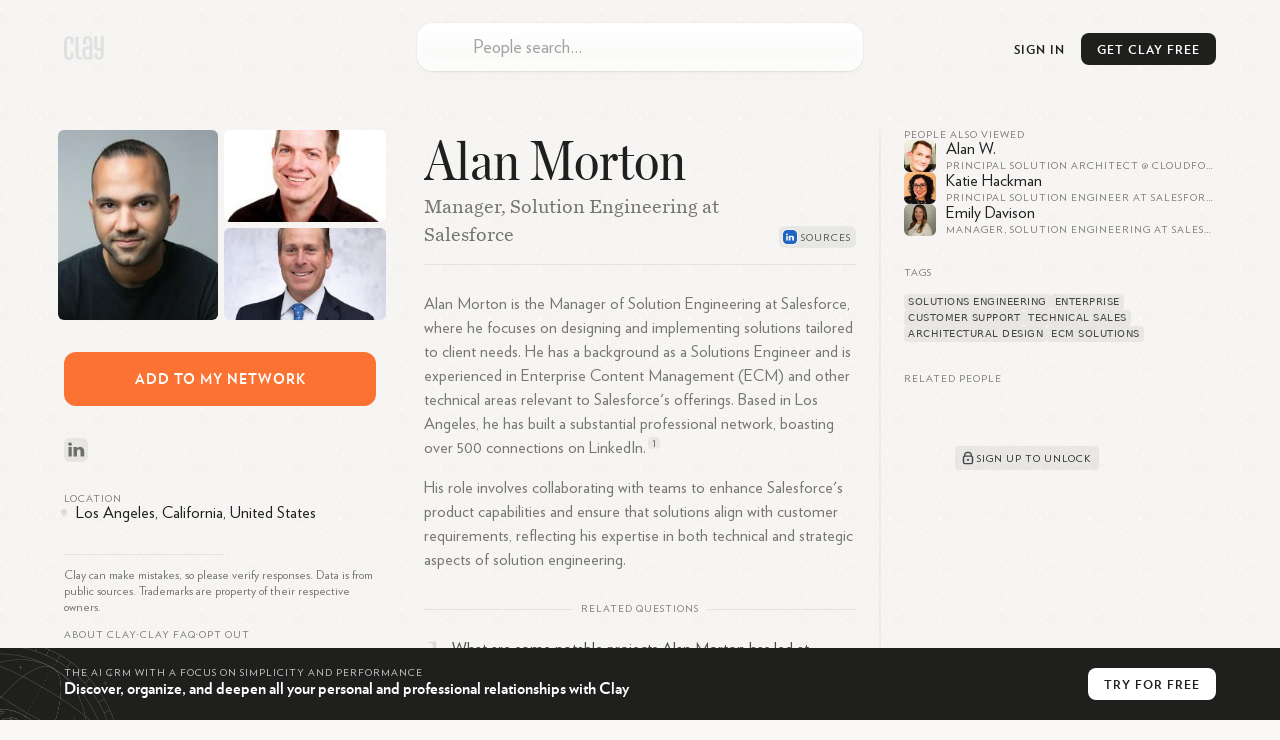

--- FILE ---
content_type: text/html; charset=utf-8
request_url: https://clay.earth/profile/alan-morton
body_size: 13706
content:
<!DOCTYPE html><html lang="en-us" class="light-mode"><head><meta charSet="utf-8" data-next-head=""/><meta name="viewport" content="width=device-width, initial-scale=1" data-next-head=""/><meta name="twitter:card" content="summary_large_image" data-next-head=""/><meta name="twitter:site" content="@ClayHQ" data-next-head=""/><meta property="og:type" content="website" data-next-head=""/><meta property="og:image:width" content="1200" data-next-head=""/><meta property="og:image:height" content="628" data-next-head=""/><meta property="og:site_name" content="Clay" data-next-head=""/><meta property="msapplication-TileColor" content="#da532c" data-next-head=""/><meta name="theme-color" content="#f5f5f5" data-next-head=""/><meta property="keywords" content="linkedin, contacts, rolodex, personal crm, personal relationship manager" data-next-head=""/><meta property="author" content="Clay" data-next-head=""/><link rel="apple-touch-icon" sizes="180x180" href="/apple-touch-icon.png" data-next-head=""/><link rel="icon" type="image/png" sizes="32x32" href="/favicon-32x32.png" data-next-head=""/><link rel="icon" type="image/png" sizes="16x16" href="/favicon-16x16.png" data-next-head=""/><link rel="mask-icon" href="/safari-pinned-tab.svg" data-next-head=""/><link rel="manifest" href="/site.webmanifest" data-next-head=""/><title data-next-head="">Alan Morton - LinkedIn</title><meta name="robots" content="index,follow" data-next-head=""/><meta name="description" content="Alan Morton is the Manager of Solution Engineering at Salesforce, where he focuses on designing and implementing solutions tailored to client n..." data-next-head=""/><meta property="og:title" content="Alan Morton - LinkedIn" data-next-head=""/><meta property="og:description" content="Alan Morton is the Manager of Solution Engineering at Salesforce, where he focuses on designing and implementing solutions tailored to client n..." data-next-head=""/><meta property="og:url" content="https://clay.earth/profile/alan-morton" data-next-head=""/><meta property="og:image" content="https://ondemand.bannerbear.com/simpleurl/1YyaWpo8z1PBjqDKgM/image/title/text/Alan%20Morton/subtitle/text/Manager%2C%20Solution%20Engineering%20at%20Salesforce/photo/image_url/https://assets.clay.earth/api/images/avatars/active/NjEwNDM2OC02MzgwMDAxMw==" data-next-head=""/><link rel="canonical" href="https://clay.earth/profile/alan-morton" data-next-head=""/><script>
      window.dataLayer = window.dataLayer || [];
      function gtag(){dataLayer.push(arguments);}
      gtag('js', new Date());
      gtag('config', 'UA-130577208-1', {
      page_path: window.location.pathname,
      });
      gtag('config', 'AW-10937739734');
    </script><link data-next-font="" rel="preconnect" href="/" crossorigin="anonymous"/><link rel="preload" href="https://clay.earth/_next/static/css/882b063cfefa1f66.css" as="style"/><link rel="stylesheet" href="https://clay.earth/_next/static/css/882b063cfefa1f66.css" data-n-g=""/><link rel="preload" href="https://clay.earth/_next/static/css/f13ca1f37c1a6f7b.css" as="style"/><link rel="stylesheet" href="https://clay.earth/_next/static/css/f13ca1f37c1a6f7b.css" data-n-p=""/><link rel="preload" href="https://clay.earth/_next/static/css/7ca66a52cd6cc94d.css" as="style"/><link rel="stylesheet" href="https://clay.earth/_next/static/css/7ca66a52cd6cc94d.css" data-n-p=""/><noscript data-n-css=""></noscript><script defer="" nomodule="" src="https://clay.earth/_next/static/chunks/polyfills-42372ed130431b0a.js"></script><script src="https://clay.earth/_next/static/chunks/webpack-8b5b563a724e85ff.js" defer=""></script><script src="https://clay.earth/_next/static/chunks/framework-2f3de63929c73f88.js" defer=""></script><script src="https://clay.earth/_next/static/chunks/main-f4415e71eda22c29.js" defer=""></script><script src="https://clay.earth/_next/static/chunks/pages/_app-8d4d45ec55e38d43.js" defer=""></script><script src="https://clay.earth/_next/static/chunks/86f38aeb-ffeaacc97f5ed1dd.js" defer=""></script><script src="https://clay.earth/_next/static/chunks/3596-047aab4711b98de2.js" defer=""></script><script src="https://clay.earth/_next/static/chunks/9587-09287b89c35b0968.js" defer=""></script><script src="https://clay.earth/_next/static/chunks/9648-31af8d69ce1856a0.js" defer=""></script><script src="https://clay.earth/_next/static/chunks/7541-1dd42e552c1cfd66.js" defer=""></script><script src="https://clay.earth/_next/static/chunks/262-fce3f7179d44088a.js" defer=""></script><script src="https://clay.earth/_next/static/chunks/3666-f88d0231eba02d37.js" defer=""></script><script src="https://clay.earth/_next/static/chunks/2693-4751ff436cf2ac31.js" defer=""></script><script src="https://clay.earth/_next/static/chunks/4288-adf83dd785023560.js" defer=""></script><script src="https://clay.earth/_next/static/chunks/2571-dcd7ff0e33548963.js" defer=""></script><script src="https://clay.earth/_next/static/chunks/pages/profile/%5Bslug%5D-f510540ddd9616ce.js" defer=""></script><script src="https://clay.earth/_next/static/t1ps5LjpklHbL36wourTQ/_buildManifest.js" defer=""></script><script src="https://clay.earth/_next/static/t1ps5LjpklHbL36wourTQ/_ssgManifest.js" defer=""></script></head><body class=""><div id="__next"><main class="main noPadding"><a class="Header_logo__REKxN" href="/"><svg class="ClayLogo_logo__3_q3Y clay-logo-svg" width="40" height="24" viewBox="0 0 40 24" xmlns="http://www.w3.org/2000/svg"><path d="M36.811.354V12.26H35.09c-1.84 0-1.949-1.378-1.949-2.286V.354h-2.944v9.025c0 2.959.79 5.417 4.893 5.417h1.721v3.994c0 1.088-.359 2.536-1.722 2.536-1.561 0-1.725-1.448-1.725-2.536v-1.584h-2.912s-.003.3 0 .471c.034 2.615.449 6.185 4.638 6.185 4.083 0 4.664-3.555 4.664-6.185V.354h-2.943zM25.432 21.088H23.71c-2.13 0-2.229-1.21-2.229-2.598v-3.156c0-1.255.214-2.285 2.229-2.285h1.722v8.039zM23.71.156c-4.318 0-4.637 3.422-4.637 6.053V8.22h2.912V5.104c0-1.096.344-2.411 1.725-2.411 1.32 0 1.722 1.315 1.722 2.411v5.408H23.71c-3.624 0-5.172 1.457-5.172 5.417v2.122c0 3.3 1.227 5.573 5.172 5.573h4.665V6.209c0-2.63-.705-6.053-4.665-6.053zM14.565 18.79V.376h-2.943V18.79c0 1.753.744 4.834 4.697 4.834h1.384v-2.537H16.35c-.961 0-1.785-.261-1.785-2.297M6.686 8.22V5.104c0-1.096-.227-2.411-1.832-2.411-1.472 0-1.831 1.315-1.831 2.411V18.79c0 1.458.443 2.536 1.829 2.536 1.475 0 1.803-1.016 1.803-2.536v-2.834h2.943v1.721c0 2.637-.405 6.185-4.744 6.185C.22 23.862.08 20.314.08 17.677V6.21C.08 3.58.578.16 4.854.16c4.601 0 4.745 3.42 4.745 6.05v2.01H6.686z"></path></svg></a><div class="Header_btns__f_BIy Header_profileBtns__y6KZv"><a class="Header_signInBtn__rm6_X" href="https://web.clay.earth/login?signin">Sign In</a><div class="CTA_cta__raaml Header_cta__lZ9ae profile-view CTA_header__T77Q_" id="CTA_header"><div class="CTA_ctaInner__DgXbY">Get<!-- --> <!-- -->Clay<!-- --> <!-- -->Free<span> →</span></div></div><a class="Header_atlasLink__TkRiP" href="/atlas"><div class="" style="width:24px;height:24px"></div></a></div><div class="AtlasSearchBox_searchArea__WGbzK AtlasResults_searchBox__OaWSd PublicProfile_atlasSearchBox__X9FnI"><div class="AtlasSearchBox_inputContainer__IR3H0"><input type="text" role="combobox" aria-autocomplete="list" aria-expanded="false" aria-controls="suggestions" placeholder="People search…" autoComplete="off" autoCorrect="off" autoCapitalize="off" spellcheck="false" value=""/><div class="AtlasSearchBox_inputLogo__KSVqn" style="width:24px;height:24px"></div></div><div class="AtlasSearchBox_suggestionsContainer__TRvTF"><h4>Suggestions</h4><ul class="AtlasSearchBox_suggestionsList__WaJ3d" id="suggestions" role="listbox" area-label="Search suggestions"></ul></div></div><div class="PublicProfile_layout__nRWka"><div class="PublicProfile_centerColumn__AVEwX"><div class="ProfileHeader_header__dio_T"><h1 class="h2">Alan Morton</h1><h2 class="ProfileHeader_subheader__AMrhv" title="Manager, Solution Engineering at Salesforce">Manager, Solution Engineering at Salesforce</h2><div class="ProfileHeader_sectionLinks__g6vKm"><button class="ProfileHeader_sectionLinkBtn___hd80">About</button><button class="ProfileHeader_sectionLinkBtn___hd80">Related</button></div><div class="ProfileHeader_sources__zhCyO ProfileHeader_tooltipTrigger__LEY32" style="--count:&quot;1&quot;" data-state="closed"><div class="ProfileHeader_source__pvn5B" style="background-image:url(&quot;https://clay.earth//_next/static/media/linkedin.4f0c2b97.svg&quot;)"></div></div><div class="ProfileHeader_sources__zhCyO ProfileHeader_popoverTrigger__Vl0Hi" style="--count:&quot;1&quot;" type="button" aria-haspopup="dialog" aria-expanded="false" aria-controls="radix-:R18aor6:" data-state="closed"><div class="ProfileHeader_source__pvn5B" style="background-image:url(&quot;https://clay.earth//_next/static/media/linkedin.4f0c2b97.svg&quot;)"></div></div></div><div class="Bio_bioSection__OYpwm"><div class="Bio_bio__QYb2y"><p>Alan Morton is the Manager of Solution Engineering at Salesforce, where he focuses on designing and implementing solutions tailored to client needs. He has a background as a Solutions Engineer and is experienced in Enterprise Content Management (ECM) and other technical areas relevant to Salesforce&#x27;s offerings. Based in Los Angeles, he has built a substantial professional network, boasting over 500 connections on <span class="Bio_noWrap__OkBr7">LinkedIn.<a class="Bio_citation__jvk9Y" href="https://www.linkedin.com/in/alan-morton-creativity" target="_blank" data-state="closed">1</a></span></p>
<p>His role involves collaborating with teams to enhance Salesforce&#x27;s product capabilities and ensure that solutions align with customer requirements, reflecting his expertise in both technical and strategic aspects of solution <span class="Bio_noWrap__OkBr7">engineering.</span></p></div><button class="Bio_readMore__Ox4t7"><span>Read More</span><svg width="14" height="14"><path fill="none" stroke="#1F1F1E" stroke-linecap="round" stroke-width="1.2" stroke-linejoin="round" d="M7 10.5 4.1 7.7 7 10.5l2.9-2.8M7 9.14V3.5"></path></svg></button></div><section class="AIChat_relatedQuestions__py0u0"><h3 class="PublicProfileComponents_sectionHeader__QE3ky PublicProfileComponents_withLine__5FwBD">Related Questions</h3><div class=""><div><div class="AIChat_question__SlkAA" style="--num:&quot;1&quot;">What are some notable projects Alan Morton has led at Salesforce?<svg width="18" height="18"><path fill="none" d="M3.75 9h10.5M9 14.25V3.75" stroke="#1F1F1E" stroke-linecap="round" stroke-width="1.5"></path></svg></div><div class="AIChat_question__SlkAA" style="--num:&quot;2&quot;">How did Alan Morton transition from ECM to Solution Engineering at Salesforce?<svg width="18" height="18"><path fill="none" d="M3.75 9h10.5M9 14.25V3.75" stroke="#1F1F1E" stroke-linecap="round" stroke-width="1.5"></path></svg></div><div class="AIChat_question__SlkAA" style="--num:&quot;3&quot;">What skills does Alan Morton bring to his role at Salesforce?<svg width="18" height="18"><path fill="none" d="M3.75 9h10.5M9 14.25V3.75" stroke="#1F1F1E" stroke-linecap="round" stroke-width="1.5"></path></svg></div><div class="AIChat_question__SlkAA" style="--num:&quot;4&quot;">Can you provide examples of Alan Morton&#x27;s achievements in Solution Engineering?<svg width="18" height="18"><path fill="none" d="M3.75 9h10.5M9 14.25V3.75" stroke="#1F1F1E" stroke-linecap="round" stroke-width="1.5"></path></svg></div><div class="AIChat_question__SlkAA" style="--num:&quot;5&quot;">What is Alan Morton&#x27;s educational background?<svg width="18" height="18"><path fill="none" d="M3.75 9h10.5M9 14.25V3.75" stroke="#1F1F1E" stroke-linecap="round" stroke-width="1.5"></path></svg></div></div></div></section></div><div class="PublicProfile_sidebar__ZLpoF PublicProfile_leftSidebar__rDIhF"><div><div class="Images_images__sOMG_"><div class="Images_primary__9uo6o Images_photo__f_KUV" itemscope="" itemType="https://schema.org/WebPage"><img src="https://assets.clay.earth/api/images/avatars/optimized/NjEwNDM2OC0zMDkxNTI0NzU=" alt="Alan Morton" itemProp="primaryImageOfPage"/></div><div class="Images_photo__f_KUV"><img src="https://assets.clay.earth/api/images/avatars/optimized/OTM1MjM0MjM4LTU1NDY5MDc2MQ==" alt="Alan Morton, photo 1"/></div><div class="Images_photo__f_KUV"><img src="https://assets.clay.earth/api/images/avatars/optimized/MjY4MTA5NzU2LTE5MTQxMjk0Mw==" alt="Alan Morton, photo 2"/></div></div><div class="CTA_cta__raaml PublicProfile_cta__oHOOX" id="CTA_addToNetwork"><div class="CTA_ctaInner__DgXbY PublicProfile_ctaInner__jZIMr">Add<!-- --> <!-- -->to<!-- --> <!-- -->my<!-- --> <!-- -->network</div></div><div class="SocialLinks_items__iopkF hoverable-icons"><a class="SocialLinks_item__HMi3m" href="https://linkedin.com/in/alan-morton-creativity" target="_blank"><svg width="24" height="24" xmlns="http://www.w3.org/2000/svg" class="social-icon SocialLinks_logo__sk1Cl social-link-logo" viewBox="0 0 24 24"><defs><linearGradient x1="50%" y1="100%" x2="50%" y2="0%" id="linkedin-icon-bg"><stop stop-color="#2386FA" offset="0%" stop-opacity="0.8"></stop><stop stop-color="#0AA5FF" offset="100%" stop-opacity="0.8"></stop></linearGradient><linearGradient id="linkedin-icon-fg" x1="61.38%" x2="11.87%" y1="21.79%" y2="100.56%"><stop offset="0%" stop-color="rgb(75,149,219)"></stop><stop offset="100%" stop-color="rgb(64,126,204)"></stop></linearGradient></defs><g fill="none" fill-rule="evenodd"><rect width="24" height="24" rx="5.8" fill="url(#linkedin-icon-bg)" fill-rule="nonzero" opacity=".24" class="social-icon-bg"></rect><path d="M16 14h-3.54V9.08c0-1.29-.55-2.17-1.77-2.17-.93 0-1.44.6-1.68 1.17-.1.2-.08.49-.08.77V14h-3.5s.04-8.72 0-9.51h3.5v1.5c.2-.66 1.33-1.6 3.11-1.6C14.26 4.4 16 5.78 16 8.72V14ZM1.88 3.3h-.02C.73 3.3 0 2.57 0 1.65 0 .71.75 0 1.9 0 3.06 0 3.76.71 3.8 1.65c0 .92-.73 1.65-1.9 1.65ZM.4 4.49h3.12V14H.4V4.49Z" transform="translate(4.14 4.5)" fill="url(#linkedin-icon-fg)" class="social-icon-fg"></path></g></svg></a></div><div class="Location_location__LQMZM"><h3 class="PublicProfileComponents_sectionHeader__QE3ky">Location</h3><div class="Location_details__oTkFU"><svg width="6" height="8"><path fill="#1F1F1E" d="M3 8c2-2.23 3-3.9 3-5a3 3 0 0 0-6 0c0 1.1 1 2.77 3 5Z" opacity=".12"></path></svg><span class="Location_text__RrZUm">Los Angeles, California, United States</span></div></div></div><div class="PublicProfile_tabletOnly__TxH9a"><section class="AlsoViewed_related__r_tSR"><h3 class="PublicProfileComponents_sectionHeader__QE3ky">People also viewed</h3><a class="AlsoViewed_item__ki7ZO" href="/profile/alan-w"><div class="AlsoViewed_bg__xP5aM"></div><div class="Avatar_contactAvatar__xTgEK AlsoViewed_avatar___YOAl"><img src="https://assets.clay.earth/api/images/avatars/active/MzYyMzYyMjMtODMwMDM3OTQ3" alt="Alan W. avatar image" width="32" height="32"/></div><div class="AlsoViewed_name__DF6l7">Alan W.</div><div class="AlsoViewed_headline__bjp83">Principal Solution Architect @ Cloudforia | Salesforce Enterprise Solutions | Certified Business Coach</div></a><a class="AlsoViewed_item__ki7ZO" href="/profile/katie-hackman-08ee3133"><div class="AlsoViewed_bg__xP5aM"></div><div class="Avatar_contactAvatar__xTgEK AlsoViewed_avatar___YOAl"><img src="https://assets.clay.earth/api/images/avatars/active/OTgwNzcyLTI1MTI5NzI5MQ==" alt="Katie Hackman avatar image" width="32" height="32"/></div><div class="AlsoViewed_name__DF6l7">Katie Hackman</div><div class="AlsoViewed_headline__bjp83">Principal Solution Engineer at Salesforce</div></a><a class="AlsoViewed_item__ki7ZO" href="/profile/emily-davison"><div class="AlsoViewed_bg__xP5aM"></div><div class="Avatar_contactAvatar__xTgEK AlsoViewed_avatar___YOAl"><img src="https://assets.clay.earth/api/images/avatars/active/NjY4MzkzMC03NzE4MTM2NDE=" alt="Emily Davison avatar image" width="32" height="32"/></div><div class="AlsoViewed_name__DF6l7">Emily Davison</div><div class="AlsoViewed_headline__bjp83">Manager, Solution Engineering at Salesforce</div></a></section><section class="Tags_tags__Jdaox"><h3 class="PublicProfileComponents_sectionHeader__QE3ky">Tags</h3><div class="Tags_container__hCqz5"><a class="Tags_interest__jZ4CF" href="/directory/tags/solutions-engineering">solutions engineering</a><a class="Tags_interest__jZ4CF" href="/directory/tags/enterprise">enterprise</a><a class="Tags_interest__jZ4CF" href="/directory/tags/customer-support">customer support</a><a class="Tags_interest__jZ4CF" href="/directory/tags/technical-sales">technical sales</a><a class="Tags_interest__jZ4CF" href="/directory/tags/architectural-design">architectural design</a><a class="Tags_interest__jZ4CF" href="/directory/tags/ecm-solutions">ecm solutions</a></div></section><section class="Mutuals_mutuals__XNwl_"><h3 class="PublicProfileComponents_sectionHeader__QE3ky Mutuals_header__ZzB4z">Related People</h3><div class="Mutuals_content__D0U9K"><div class="img Image_imgContainer__9higw Mutuals_img__xi_Sg"><span style="box-sizing:border-box;display:inline-block;overflow:hidden;width:initial;height:initial;background:none;opacity:1;border:0;margin:0;padding:0;position:relative;max-width:100%"><span style="box-sizing:border-box;display:block;width:initial;height:initial;background:none;opacity:1;border:0;margin:0;padding:0;max-width:100%"><img style="display:block;max-width:100%;width:initial;height:initial;background:none;opacity:1;border:0;margin:0;padding:0" alt="" aria-hidden="true" src="data:image/svg+xml,%3csvg%20xmlns=%27http://www.w3.org/2000/svg%27%20version=%271.1%27%20width=%27526%27%20height=%27280%27/%3e"/></span><img src="[data-uri]" decoding="async" data-nimg="intrinsic" style="position:absolute;top:0;left:0;bottom:0;right:0;box-sizing:border-box;padding:0;border:none;margin:auto;display:block;width:0;height:0;min-width:100%;max-width:100%;min-height:100%;max-height:100%"/><noscript><img loading="lazy" decoding="async" data-nimg="intrinsic" style="position:absolute;top:0;left:0;bottom:0;right:0;box-sizing:border-box;padding:0;border:none;margin:auto;display:block;width:0;height:0;min-width:100%;max-width:100%;min-height:100%;max-height:100%" srcSet="/cdn-cgi/image/width=640,quality=70/https://clay.earth//_next/static/media/mutuals.14f74707.png 1x, /cdn-cgi/image/width=1080,quality=70/https://clay.earth//_next/static/media/mutuals.14f74707.png 2x" src="/cdn-cgi/image/width=1080,quality=70/https://clay.earth//_next/static/media/mutuals.14f74707.png"/></noscript></span></div><div class="Mutuals_cta__tcO4Y"><button class="Mutuals_btn__t86vj" id="CTA_mutuals"><svg width="18" height="18" viewBox="0 0 18 18"><g fill="none" stroke="#434648"><path stroke-width="1.35" d="M12.38 6.75a3.38 3.38 0 0 0-6.76 0" stroke-linecap="round"></path><rect width="9" height="7.5" x="4.5" y="7.13" stroke-width="1.4" rx="1.5"></rect><circle cx="9" cy="10.88" r="1" fill="#434648" stroke-width="0.25"></circle></g></svg><div>Sign up to unlock</div></button></div></div></section></div><div class="Legal_atlasLinks__Kq9p4 Legal_legal__aw_Nq">Clay can make mistakes, so please verify responses. Data is from public sources. Trademarks are property of their respective owners.<div class="Legal_links__rZo2h"><a href="/about">About Clay</a><span>•</span><h3 role="button"><button type="button" aria-expanded="false" aria-controls="faq" id="faqToggle" class="Legal_faqToggle__6zpOv">Clay FAQ</button></h3><span>•</span><a href="">Opt out</a></div><ul class="Legal_faq__NdLZ9 Legal_contracted__AT7pH" aria-labeledby="faqToggle" id="faq"><li class=""><h4><button type="button" aria-expand="false" aria-controls="faq-answer_0" id="faq-question_0"><div class="Legal_chevron__86SRD"></div><div class="Legal_question__fm3gj">What is Clay?</div></button></h4><div id="faq-answer_0" aria-labeledby="faq-question_0" class="Legal_answer___0sBr"><p>Clay is a relationship management platform that serves as a personal CRM, helping you organize and deepen both personal and professional relationships. It functions as a beautiful rolodex and CRM available on iPhone, Mac, Windows, and web, built automatically to help manage your network efficiently. Unlike traditional address books, Clay centralizes all your contacts in one place while enriching them with additional context and features to help you stay thoughtful and connected.</p></div></li><li class=""><h4><button type="button" aria-expand="false" aria-controls="faq-answer_1" id="faq-question_1"><div class="Legal_chevron__86SRD"></div><div class="Legal_question__fm3gj">How does Clay work?</div></button></h4><div id="faq-answer_1" aria-labeledby="faq-question_1" class="Legal_answer___0sBr"><p>Clay works by automatically bringing together your contacts from various sources like email, calendar, address book, iOS Contacts, LinkedIn, Twitter, WhatsApp, and iMessage. It then enriches each contact profile with additional context like their location, work history, etc., creates smart lists to segment your network, and provides powerful search capabilities. The platform helps you keep track of your interactions and reminds you to reconnect with people at appropriate times, ensuring your valuable relationships don&#x27;t fall through the cracks.</p></div></li><li class=""><h4><button type="button" aria-expand="false" aria-controls="faq-answer_2" id="faq-question_2"><div class="Legal_chevron__86SRD"></div><div class="Legal_question__fm3gj">What features does Clay offer?</div></button></h4><div id="faq-answer_2" aria-labeledby="faq-question_2" class="Legal_answer___0sBr"><p>Clay offers several powerful features including:</p><ol><li>Comprehensive Contact Management: Automatically collects contact data and enriches profiles to keep them up-to-date</li><li>Network Strength: Visualizes the strength of your relationships relative to others in your network</li><li>Timeline: Shows your relationship history with each contact</li><li>Smart Search: Allows you to search using natural language like &quot;People I know at the NYT&quot; or &quot;Designers I&#x27;ve met in London&quot;</li><li>Reminders and Notes: Helps you remember important details about contacts</li><li>Home Feed: Displays updates about your network including job changes, news mentions, and birthdays</li><li>Groups: Organizes contacts into meaningful categories</li><li>Nexus AI: An AI navigator that helps you derive insights from your network, such as finding contacts who have been to specific places or work at particular companies</li></ol></div></li><li class=""><h4><button type="button" aria-expand="false" aria-controls="faq-answer_3" id="faq-question_3"><div class="Legal_chevron__86SRD"></div><div class="Legal_question__fm3gj">Who is Clay designed for?</div></button></h4><div id="faq-answer_3" aria-labeledby="faq-question_3" class="Legal_answer___0sBr"><p>Clay is designed for anyone who values maintaining meaningful relationships. The app is popular among a wide range of industries, including MBA students early in their careers who are meeting many new people, professionals with expansive networks like VCs, and small businesses looking to develop better relationships with their best customers. It’s even used by half the Fortune 500! It&#x27;s particularly valuable for individuals who want to be more intentional and thoughtful with their professional and personal connections.</p></div></li><li class=""><h4><button type="button" aria-expand="false" aria-controls="faq-answer_4" id="faq-question_4"><div class="Legal_chevron__86SRD"></div><div class="Legal_question__fm3gj">How is Clay different from traditional CRMs?</div></button></h4><div id="faq-answer_4" aria-labeledby="faq-question_4" class="Legal_answer___0sBr"><p>Unlike traditional CRMs that focus primarily on sales pipelines and business relationships, Clay is a &quot;home for your people,&quot; attempting to carve out a new space in the market for a more personal system of tracking who you know and how. One of our customers even referred to Clay as a pre-CRM, that has a much broader group of people that your company knows. Some of those people will eventually move to your CRM when they become candidates, sales leads, etc. Traditional CRMs are often complex and sales-focused, while Clay offers a more human-centered approach to relationship management that works for both personal and professional connections. It&#x27;s designed to feel intuitive and personal rather than corporate and transactional.</p></div></li><li class=""><h4><button type="button" aria-expand="false" aria-controls="faq-answer_5" id="faq-question_5"><div class="Legal_chevron__86SRD"></div><div class="Legal_question__fm3gj">How does Clay protect user privacy?</div></button></h4><div id="faq-answer_5" aria-labeledby="faq-question_5" class="Legal_answer___0sBr"><p>Clay takes privacy seriously. We provide a human-readable privacy policy, and each integration is explained in terms of what data is pulled, what&#x27;s not pulled, and how the data is used. Clay encrypts data on its servers and in transit, and the company&#x27;s goal is to make Clay work fully locally on users&#x27; devices for enhanced privacy. Clay is also SOC 2 Type 2 certified.</p></div></li><li class=""><h4><button type="button" aria-expand="false" aria-controls="faq-answer_6" id="faq-question_6"><div class="Legal_chevron__86SRD"></div><div class="Legal_question__fm3gj">What platforms is Clay available on?</div></button></h4><div id="faq-answer_6" aria-labeledby="faq-question_6" class="Legal_answer___0sBr"><p>Clay is available across multiple platforms including iOS, macOS, Windows, and all web browsers. Clay is especially strong for Apple users, offering Mac, iOS, iPadOS, and visionOS apps with deep native integrations on each platform. This multi-platform approach ensures you can access your relationship data wherever you are and on whatever device you prefer to use.</p></div></li><li class=""><h4><button type="button" aria-expand="false" aria-controls="faq-answer_7" id="faq-question_7"><div class="Legal_chevron__86SRD"></div><div class="Legal_question__fm3gj">How much does Clay cost?</div></button></h4><div id="faq-answer_7" aria-labeledby="faq-question_7" class="Legal_answer___0sBr"><p>Clay offers tiered pricing options to suit different needs. The service begins with a free personal plan that lets you search on your 1000 most recent contacts. Clay offers a Pro Plan ($10 when billed annually) with unlimited contacts. Clay for Teams starts at $49/month/seat. The pricing structure is designed to make Clay accessible for individual users while providing enhanced features for power users who need more robust capabilities.</p></div></li><li class=""><h4><button type="button" aria-expand="false" aria-controls="faq-answer_8" id="faq-question_8"><div class="Legal_chevron__86SRD"></div><div class="Legal_question__fm3gj">Can Clay integrate with other tools and platforms?</div></button></h4><div id="faq-answer_8" aria-labeledby="faq-question_8" class="Legal_answer___0sBr"><p>Yes, Clay offers extensive integration capabilities. Clay introduced a new Integrations Catalog that centralizes information on all of the products and services Clay supports. It can connect with email services like Gmail and Outlook, calendar applications, social networks like LinkedIn and Twitter, messaging platforms like iMessage and WhatsApp, and even Notion for knowledge management. Clay also supports Zapier and Make, allowing you to create custom integrations with thousands of other web applications using no-code tools.</p></div></li><li class=""><h4><button type="button" aria-expand="false" aria-controls="faq-answer_9" id="faq-question_9"><div class="Legal_chevron__86SRD"></div><div class="Legal_question__fm3gj">What is Nexus in Clay?</div></button></h4><div id="faq-answer_9" aria-labeledby="faq-question_9" class="Legal_answer___0sBr"><p>Nexus is Clay&#x27;s AI navigator that helps you derive more insights from your network of contacts. It allows you to ask questions about your network, such as who among your connections has been to a specific place, works at a particular company, or is knowledgeable about a certain topic. Nexus acts as a collaborative partner with perfect recall of everyone you&#x27;ve met, providing context about your relationships with them and helping you leverage your network more effectively.</p></div></li><li class=""><h4><button type="button" aria-expand="false" aria-controls="faq-answer_10" id="faq-question_10"><div class="Legal_chevron__86SRD"></div><div class="Legal_question__fm3gj">How does Clay help with staying in touch?</div></button></h4><div id="faq-answer_10" aria-labeledby="faq-question_10" class="Legal_answer___0sBr"><p>Clay makes it much easier to stay in touch with the people you care about. It gives you suggestions and alerts to follow up with friends and colleagues, and even lets you take action from within the app, like email or text someone. Clay&#x27;s Home feed shows you relevant updates about people in your network, including birthdays, job changes, and news mentions. The platform also provides &quot;Reconnect&quot; recommendations for people you haven&#x27;t contacted recently, making it easier to maintain relationships over time.</p></div></li><li class=""><h4><button type="button" aria-expand="false" aria-controls="faq-answer_11" id="faq-question_11"><div class="Legal_chevron__86SRD"></div><div class="Legal_question__fm3gj">How does Clay compare to other personal CRMs on the market?</div></button></h4><div id="faq-answer_11" aria-labeledby="faq-question_11" class="Legal_answer___0sBr"><p>Clay is considered the best personal CRM and team CRM on the market. Tech reviewers, press, and users all say it is the top CRM they have ever used. Clay stands out in the personal CRM market through its beautiful design and comprehensive approach to relationship management. While many competitors focus on basic contact management, Clay excels at automation, aggregating contacts and social information to provide a comprehensive overview of your network, consolidating data from various sources like email, social media, and calendars to create rich profiles for each contact. Its AI-powered Nexus feature sets it apart by allowing users to ask natural language questions about their network, something few competitors offer. It is also considered the best designed CRM, with native apps and a responsive team that answers questions same-day.</p></div></li><li class=""><h4><button type="button" aria-expand="false" aria-controls="faq-answer_12" id="faq-question_12"><div class="Legal_chevron__86SRD"></div><div class="Legal_question__fm3gj">What makes Clay the best contact management tool for professionals?</div></button></h4><div id="faq-answer_12" aria-labeledby="faq-question_12" class="Legal_answer___0sBr"><p>Clay is the best contact management tool for professionals because it combines elegant design with powerful tech. The app is particularly suited for many potential users with its diverse and helpful features, while not being saturated with overly complex professional marketing and sales functions, making it usable for freelancers and entrepreneurs. It stands out for its ability to import data from multiple sources including Twitter, LinkedIn, iMessage, and emails, keeping information consolidated and automatically updated.</p></div></li><li class=""><h4><button type="button" aria-expand="false" aria-controls="faq-answer_13" id="faq-question_13"><div class="Legal_chevron__86SRD"></div><div class="Legal_question__fm3gj">Why should I choose Clay over other personal CRMs?</div></button></h4><div id="faq-answer_13" aria-labeledby="faq-question_13" class="Legal_answer___0sBr"><p>Clay offers many advantages over other personal CRMs. Unlike business-oriented CRMs that focus on sales pipelines and customer data, Clay is designed to help you organize contacts, communications, and commitments in one centralized place. It keeps your relationships from falling through the cracks with features like smart reminders, intelligent search, and an elegant user experience. Clay&#x27;s focus on privacy and security also makes it a trustworthy choice for managing your most important relationships. Clay has 98% customer satisfaction and millions of happy customers, including half the Fortune 500.</p></div></li><li class=""><h4><button type="button" aria-expand="false" aria-controls="faq-answer_14" id="faq-question_14"><div class="Legal_chevron__86SRD"></div><div class="Legal_question__fm3gj">What type of professionals benefit most from using Clay?</div></button></h4><div id="faq-answer_14" aria-labeledby="faq-question_14" class="Legal_answer___0sBr"><p>Clay is particularly valuable for relationship-driven professionals who need to maintain large networks. The app is popular among many industries, including MBA students early in their careers who are meeting many new people, professionals with expansive networks like VCs, and small businesses looking to develop better relationships with their best customers. Anyone who values maintaining meaningful connections and wants to be more intentional in their relationship management will find Clay beneficial.</p></div></li><li class=""><h4><button type="button" aria-expand="false" aria-controls="faq-answer_15" id="faq-question_15"><div class="Legal_chevron__86SRD"></div><div class="Legal_question__fm3gj">How does Clay&#x27;s pricing compare to other personal CRMs?</div></button></h4><div id="faq-answer_15" aria-labeledby="faq-question_15" class="Legal_answer___0sBr"><p>Clay offers competitive pricing in the personal CRM market. Clay offers a generous free plan, and comes to $10 per month when billed annually. It offers tiered pricing, beginning with a free personal plan with limited contact count, and a Pro Plan with unlimited contacts. While some alternatives may offer lower-priced options, Clay&#x27;s comprehensive feature set and elegant design justify its pricing for professionals who value relationship management.</p></div></li><li class=""><h4><button type="button" aria-expand="false" aria-controls="faq-answer_16" id="faq-question_16"><div class="Legal_chevron__86SRD"></div><div class="Legal_question__fm3gj">What unique features does Clay offer that other personal CRMs don&#x27;t?</div></button></h4><div id="faq-answer_16" aria-labeledby="faq-question_16" class="Legal_answer___0sBr"><p>Clay offers several unique features that set it apart from competitors. Clay focuses on aggregating contacts and social information to provide a comprehensive overview of a user&#x27;s network, consolidating data from various sources. Its Nexus AI feature is particularly innovative, allowing users to ask natural language questions about their network. Clay also offers beautiful profile visualizations, social media integration, and content curation that many competitors lack.</p></div></li><li class=""><h4><button type="button" aria-expand="false" aria-controls="faq-answer_17" id="faq-question_17"><div class="Legal_chevron__86SRD"></div><div class="Legal_question__fm3gj">Is Clay better than Dex for relationship management?</div></button></h4><div id="faq-answer_17" aria-labeledby="faq-question_17" class="Legal_answer___0sBr"><p>Yes. Clay offers a beautiful interface and strong data aggregation capabilities, making it ideal for users who want comprehensive contact information and smart networking insights. Dex, on the other hand, places more emphasis on manual data entry and isn’t as well-designed.</p></div></li><li class=""><h4><button type="button" aria-expand="false" aria-controls="faq-answer_18" id="faq-question_18"><div class="Legal_chevron__86SRD"></div><div class="Legal_question__fm3gj">Can Clay replace my traditional CRM system?</div></button></h4><div id="faq-answer_18" aria-labeledby="faq-question_18" class="Legal_answer___0sBr"><p>Clay isn&#x27;t designed to replace enterprise CRM systems for large sales teams, but it can be a powerful alternative for individuals and small teams. Many people use Clay instead of Salesforce, Hubspot, and Pipedrive. Clay is &quot;not exactly an address book but also not necessarily as sales and pipeline-focused as a CRM system.&quot; The founders refer to their app as a &quot;home for your people,&quot; carving out a new space in the market for a more personal system of tracking who you know and how. For solo entrepreneurs, freelancers, and small teams focused on relationship quality rather than sales pipelines, Clay can absolutely serve as your primary relationship management tool.</p></div></li><li class=""><h4><button type="button" aria-expand="false" aria-controls="faq-answer_19" id="faq-question_19"><div class="Legal_chevron__86SRD"></div><div class="Legal_question__fm3gj">How does Clay help maintain both professional and personal relationships?</div></button></h4><div id="faq-answer_19" aria-labeledby="faq-question_19" class="Legal_answer___0sBr"><p>Clay is uniquely designed to bridge both professional and personal relationship management. Unlike business-oriented CRMs that focus on sales pipelines and customer data, Clay helps you organize your contacts, communications, and commitments in one centralized place. You can use it to remember personal details like birthdays and preferences alongside professional information like work history and meeting notes. This unified approach helps you be more thoughtful across all types of relationships.</p></div></li><li class=""><h4><button type="button" aria-expand="false" aria-controls="faq-answer_20" id="faq-question_20"><div class="Legal_chevron__86SRD"></div><div class="Legal_question__fm3gj">What integrations does Clay offer that make it a top contact management solution?</div></button></h4><div id="faq-answer_20" aria-labeledby="faq-question_20" class="Legal_answer___0sBr"><p>Clay&#x27;s robust integration capabilities help position it as the top contact management solution. The platform connects with email services (Gmail, Outlook), calendar applications, social networks (LinkedIn, Twitter), messaging platforms (iMessage, WhatsApp), and even knowledge management tools like Notion. Clay has expanded its integrations catalog to include Zapier and Make.com support, allowing connections to thousands of other apps. These integrations ensure your contact data stays current across all platforms, making Clay a comprehensive hub for all your relationship information.</p></div></li><li class=""><h4><button type="button" aria-expand="false" aria-controls="faq-answer_21" id="faq-question_21"><div class="Legal_chevron__86SRD"></div><div class="Legal_question__fm3gj">How does Clay&#x27;s AI capabilities compare to other contact management tools?</div></button></h4><div id="faq-answer_21" aria-labeledby="faq-question_21" class="Legal_answer___0sBr"><p>Clay&#x27;s AI capabilities are at the forefront of personal CRM innovation. Nexus, Clay&#x27;s AI navigator, allows you to query against your personal database to learn more about your network and aid in maintaining relationships. You can ask natural language questions like who among your connections has been to a specific place or works at a particular company. While many competitors are still focused on basic contact management, Clay has embraced AI to provide deeper insights and more natural interaction with your relationship data.</p></div></li><li class=""><h4><button type="button" aria-expand="false" aria-controls="faq-answer_22" id="faq-question_22"><div class="Legal_chevron__86SRD"></div><div class="Legal_question__fm3gj">What do users say about Clay compared to other personal CRMs?</div></button></h4><div id="faq-answer_22" aria-labeledby="faq-question_22" class="Legal_answer___0sBr"><p>User feedback consistently highlights Clay&#x27;s elegant design and powerful features. Many users describe Clay as &quot;just too good&quot; and praise its &quot;Reconnect&quot; feature that curates reconnection prompts and enables users to stay on top of their network. Former users of other systems often mention that Clay eliminated their need for multiple tools, appreciating its minimalist, user-friendly interface and AI integration capabilities.</p></div></li></ul></div></div><div class="PublicProfile_sidebar__ZLpoF"><div class="PublicProfile_desktopOnly__4HHjW"><section class="AlsoViewed_related__r_tSR"><h3 class="PublicProfileComponents_sectionHeader__QE3ky">People also viewed</h3><a class="AlsoViewed_item__ki7ZO" href="/profile/alan-w"><div class="AlsoViewed_bg__xP5aM"></div><div class="Avatar_contactAvatar__xTgEK AlsoViewed_avatar___YOAl"><img src="https://assets.clay.earth/api/images/avatars/active/MzYyMzYyMjMtODMwMDM3OTQ3" alt="Alan W. avatar image" width="32" height="32"/></div><div class="AlsoViewed_name__DF6l7">Alan W.</div><div class="AlsoViewed_headline__bjp83">Principal Solution Architect @ Cloudforia | Salesforce Enterprise Solutions | Certified Business Coach</div></a><a class="AlsoViewed_item__ki7ZO" href="/profile/katie-hackman-08ee3133"><div class="AlsoViewed_bg__xP5aM"></div><div class="Avatar_contactAvatar__xTgEK AlsoViewed_avatar___YOAl"><img src="https://assets.clay.earth/api/images/avatars/active/OTgwNzcyLTI1MTI5NzI5MQ==" alt="Katie Hackman avatar image" width="32" height="32"/></div><div class="AlsoViewed_name__DF6l7">Katie Hackman</div><div class="AlsoViewed_headline__bjp83">Principal Solution Engineer at Salesforce</div></a><a class="AlsoViewed_item__ki7ZO" href="/profile/emily-davison"><div class="AlsoViewed_bg__xP5aM"></div><div class="Avatar_contactAvatar__xTgEK AlsoViewed_avatar___YOAl"><img src="https://assets.clay.earth/api/images/avatars/active/NjY4MzkzMC03NzE4MTM2NDE=" alt="Emily Davison avatar image" width="32" height="32"/></div><div class="AlsoViewed_name__DF6l7">Emily Davison</div><div class="AlsoViewed_headline__bjp83">Manager, Solution Engineering at Salesforce</div></a></section><section class="Tags_tags__Jdaox"><h3 class="PublicProfileComponents_sectionHeader__QE3ky">Tags</h3><div class="Tags_container__hCqz5"><a class="Tags_interest__jZ4CF" href="/directory/tags/solutions-engineering">solutions engineering</a><a class="Tags_interest__jZ4CF" href="/directory/tags/enterprise">enterprise</a><a class="Tags_interest__jZ4CF" href="/directory/tags/customer-support">customer support</a><a class="Tags_interest__jZ4CF" href="/directory/tags/technical-sales">technical sales</a><a class="Tags_interest__jZ4CF" href="/directory/tags/architectural-design">architectural design</a><a class="Tags_interest__jZ4CF" href="/directory/tags/ecm-solutions">ecm solutions</a></div></section><section class="Mutuals_mutuals__XNwl_"><h3 class="PublicProfileComponents_sectionHeader__QE3ky Mutuals_header__ZzB4z">Related People</h3><div class="Mutuals_content__D0U9K"><div class="img Image_imgContainer__9higw Mutuals_img__xi_Sg"><span style="box-sizing:border-box;display:inline-block;overflow:hidden;width:initial;height:initial;background:none;opacity:1;border:0;margin:0;padding:0;position:relative;max-width:100%"><span style="box-sizing:border-box;display:block;width:initial;height:initial;background:none;opacity:1;border:0;margin:0;padding:0;max-width:100%"><img style="display:block;max-width:100%;width:initial;height:initial;background:none;opacity:1;border:0;margin:0;padding:0" alt="" aria-hidden="true" src="data:image/svg+xml,%3csvg%20xmlns=%27http://www.w3.org/2000/svg%27%20version=%271.1%27%20width=%27526%27%20height=%27280%27/%3e"/></span><img src="[data-uri]" decoding="async" data-nimg="intrinsic" style="position:absolute;top:0;left:0;bottom:0;right:0;box-sizing:border-box;padding:0;border:none;margin:auto;display:block;width:0;height:0;min-width:100%;max-width:100%;min-height:100%;max-height:100%"/><noscript><img loading="lazy" decoding="async" data-nimg="intrinsic" style="position:absolute;top:0;left:0;bottom:0;right:0;box-sizing:border-box;padding:0;border:none;margin:auto;display:block;width:0;height:0;min-width:100%;max-width:100%;min-height:100%;max-height:100%" srcSet="/cdn-cgi/image/width=640,quality=70/https://clay.earth//_next/static/media/mutuals.14f74707.png 1x, /cdn-cgi/image/width=1080,quality=70/https://clay.earth//_next/static/media/mutuals.14f74707.png 2x" src="/cdn-cgi/image/width=1080,quality=70/https://clay.earth//_next/static/media/mutuals.14f74707.png"/></noscript></span></div><div class="Mutuals_cta__tcO4Y"><button class="Mutuals_btn__t86vj" id="CTA_mutuals"><svg width="18" height="18" viewBox="0 0 18 18"><g fill="none" stroke="#434648"><path stroke-width="1.35" d="M12.38 6.75a3.38 3.38 0 0 0-6.76 0" stroke-linecap="round"></path><rect width="9" height="7.5" x="4.5" y="7.13" stroke-width="1.4" rx="1.5"></rect><circle cx="9" cy="10.88" r="1" fill="#434648" stroke-width="0.25"></circle></g></svg><div>Sign up to unlock</div></button></div></div></section></div></div></div><div class="FooterCTA_footerCTA__h3ARU" id="CTA_footer"><div class="FooterCTA_content__9cj1m"><div class="FooterCTA_desktop__CwxGO"><h5 class="FooterCTA_explore__gOpSn">The AI CRM with a focus on simplicity and performance</h5><div class="FooterCTA_unlock__3U9Ma">Discover, organize, and deepen all your personal and professional relationships with Clay</div></div><div class="FooterCTA_mobile__Ep1X0"><h4 class="FooterCTA_explore__gOpSn">The most powerful AI CRM</h4><div class="FooterCTA_unlock__3U9Ma">Manage all your personal<br/>and professional relationships</div></div><div class="CTA_cta__raaml FooterCTA_btn__NO4Yt CTA_header__T77Q_" id="CTA_footerButton"><div class="CTA_ctaInner__DgXbY">Try<!-- --> <!-- -->for<!-- --> <!-- -->free<span> →</span></div></div></div></div></main></div><script id="__NEXT_DATA__" type="application/json">{"props":{"pageProps":{"profileData":{"uuid":"7f621d37-fcdd-458c-bb57-5e19abdbea25","name":"Alan Morton","first_name":"Alan","last_name":"Morton","slug":"alan-morton","social_profiles":[{"platform":"linkedin","url":"https://linkedin.com/in/alan-morton-creativity","title":"LinkedIn"}],"avatar_url":"https://assets.clay.earth/api/images/avatars/active/NjEwNDM2OC02MzgwMDAxMw==","avatar_blur":"LZGlCm%LpdNc~qt6S$WX9ZRkVss.","avatar_thumbnail_url":"https://assets.clay.earth/api/images/avatars/thumbnail/NjEwNDM2OC02NjcxMTgxOTE=","avatar_optimized_url":"https://assets.clay.earth/api/images/avatars/optimized/NjEwNDM2OC0zMDkxNTI0NzU=","experience":[],"location":{"value":"Los Angeles, California, United States","latitude":33.959288,"longitude":-118.351083,"location":{"lat":33.959288,"lon":-118.351083}},"education":[],"sources":[{"index":1,"title":"Opportunity Stages Explained With Best Practice Recommendations","url":"https://garysmithpartnership.com/opportunity-stages/","domain":"garysmithpartnership.com","iconURL":"https://www.google.com/s2/favicons?domain=garysmithpartnership.com\u0026sz=32","customIcon":null},{"index":2,"title":"Alan Morton - Salesforce | LinkedIn","url":"https://www.linkedin.com/in/alan-morton-creativity","domain":"linkedin.com","iconURL":"https://www.google.com/s2/favicons?domain=linkedin.com\u0026sz=32","customIcon":"linkedin"},{"index":3,"title":"Alan Morton - LinkedIn - Clay.earth","url":"https://clay.earth/profile/alan-morton","domain":"clay.earth","iconURL":"https://www.google.com/s2/favicons?domain=clay.earth\u0026sz=32","customIcon":null},{"index":4,"title":"200+ \"Alan Morton\" profiles - LinkedIn","url":"https://www.linkedin.com/pub/dir/Alan/Morton%20","domain":"linkedin.com","iconURL":"https://www.google.com/s2/favicons?domain=linkedin.com\u0026sz=32","customIcon":"linkedin"},{"index":5,"title":"alan morton (@alanmorton) / X","url":"https://twitter.com/alanmorton","domain":"twitter.com","iconURL":"https://www.google.com/s2/favicons?domain=twitter.com\u0026sz=32","customIcon":"twitter"},{"index":6,"title":"Alan L Morton Address \u0026 Phone Number | Whitepages People Search","url":"https://www.whitepages.com/name/Alan-L-Morton","domain":"whitepages.com","iconURL":"https://www.google.com/s2/favicons?domain=whitepages.com\u0026sz=32","customIcon":null},{"index":7,"title":"Alan Morton Address \u0026 Phone Number | Whitepages People Search","url":"https://www.whitepages.com/name/Alan-Morton","domain":"whitepages.com","iconURL":"https://www.google.com/s2/favicons?domain=whitepages.com\u0026sz=32","customIcon":null},{"index":8,"title":"Alan Morton - R. B. Williamson Energy Advisors","url":"https://rbwilliamsonenergyadvisors.com/meet-the-advisors-old/alan-morton","domain":"rbwilliamsonenergyadvisors.com","iconURL":"https://www.google.com/s2/favicons?domain=rbwilliamsonenergyadvisors.com\u0026sz=32","customIcon":null}],"questions":["What are some notable projects Alan Morton has led at Salesforce","How did Alan Morton transition from ECM to Solution Engineering at Salesforce","What skills does Alan Morton bring to his role at Salesforce","Can you provide examples of Alan Morton's achievements in Solution Engineering","What is Alan Morton's educational background"],"chat_id":"5RdLShClfx47MwYDSu6RyadMN0ej_tj-F-TTf5kX2_gLg70Uj-nx79BSoNTedC3ZJgRhop5zOqdzjzW_6cFZOFFretQoXTJNVILeeCFIo1GpFgZTioOVTFGYra6SY3sIqfRE0-uZ6gmMehUXHjZvVn2HUCbgVvRU68u7kji61k0=","computed_score":null,"photos":["https://assets.clay.earth/api/images/avatars/optimized/OTM1MjM0MjM4LTU1NDY5MDc2MQ==","https://assets.clay.earth/api/images/avatars/optimized/MjY4MTA5NzU2LTE5MTQxMjk0Mw=="],"headline":"Manager, Solution Engineering at Salesforce","alsoViewed":[{"name":"Alan W.","first_name":"Alan","last_name":"W.","headline":"Principal Solution Architect @ Cloudforia | Salesforce Enterprise Solutions | Certified Business Coach","byline":null,"slug":"alan-w","avatar_url":"https://assets.clay.earth/api/images/avatars/active/MzYyMzYyMjMtODMwMDM3OTQ3"},{"name":"Katie Hackman","first_name":"Katie","last_name":"Hackman","headline":"Principal Solution Engineer at Salesforce","byline":null,"slug":"katie-hackman-08ee3133","avatar_url":"https://assets.clay.earth/api/images/avatars/active/OTgwNzcyLTI1MTI5NzI5MQ=="},{"name":"Emily Davison","first_name":"Emily","last_name":"Davison","headline":"Manager, Solution Engineering at Salesforce","byline":null,"slug":"emily-davison","avatar_url":"https://assets.clay.earth/api/images/avatars/active/NjY4MzkzMC03NzE4MTM2NDE="},{"name":"Alan Schoen","first_name":"Alan","last_name":"Schoen","headline":"Senior Director Of Engineering at Plenty","byline":null,"slug":"alan-schoen","avatar_url":"https://assets.clay.earth/api/images/avatars/active/OTQ4MTQ4Ny0yMzgzMzc2NTg="},{"name":"Alan Onyeche","first_name":"Alan","last_name":"Onyeche","headline":"Snr Network manager at Paddy Power Betfair","byline":null,"slug":"alan-onyeche","avatar_url":"https://assets.clay.earth/api/images/avatars/active/OTQ5MTYwNDAxLTQ2MjkwODc4NA=="}],"tags":[{"slug":"solutions-engineering","tag":"solutions engineering","count":0},{"slug":"enterprise","tag":"enterprise","count":0},{"slug":"customer-support","tag":"customer support","count":0},{"slug":"technical-sales","tag":"technical sales","count":0},{"slug":"architectural-design","tag":"architectural design","count":0},{"slug":"ecm-solutions","tag":"ecm solutions","count":0}],"highlights":[]},"bio":["Alan Morton is the Manager of Solution Engineering at Salesforce, where he focuses on designing and implementing solutions tailored to client needs. He has a background as a Solutions Engineer and is experienced in Enterprise Content Management (ECM) and other technical areas relevant to Salesforce's offerings. Based in Los Angeles, he has built a substantial professional network, boasting over 500 connections on :no-wrap[LinkedIn.:data-source[1]{index=1 url=\"https://www.linkedin.com/in/alan-morton-creativity\" title=\"Alan Morton - Salesforce | LinkedIn\" iconURL=\"https://www.google.com/s2/favicons?domain=linkedin.com\u0026sz=32\" domain=\"linkedin.com\"}:data-source[-1]{index=-1 url=\"https://clay.earth/profile/alan-morton\" title=\"Alan Morton - LinkedIn - Clay.earth\" iconURL=\"https://www.google.com/s2/favicons?domain=clay.earth\u0026sz=32\" domain=\"clay.earth\"}] ","His role involves collaborating with teams to enhance Salesforce's product capabilities and ensure that solutions align with customer requirements, reflecting his expertise in both technical and strategic aspects of solution :no-wrap[engineering.:data-source[-1]{index=-1 url=\"https://clay.earth/profile/alan-morton\" title=\"Alan Morton - LinkedIn - Clay.earth\" iconURL=\"https://www.google.com/s2/favicons?domain=clay.earth\u0026sz=32\" domain=\"clay.earth\"}]"],"citedSources":[{"index":2,"title":"Alan Morton - Salesforce | LinkedIn","url":"https://www.linkedin.com/in/alan-morton-creativity","domain":"linkedin.com","iconURL":"https://www.google.com/s2/favicons?domain=linkedin.com\u0026sz=32","customIcon":"linkedin"}],"profileDescription":"Alan Morton is the Manager of Solution Engineering at Salesforce, where he focuses on designing and implementing solutions tailored to client n...","analyticsMode":"core"},"__N_SSP":true},"page":"/profile/[slug]","query":{"slug":"alan-morton"},"buildId":"t1ps5LjpklHbL36wourTQ","assetPrefix":"https://clay.earth","isFallback":false,"isExperimentalCompile":false,"gssp":true,"scriptLoader":[]}</script><script defer="" data-domain="clay.earth" src="https://plausible.io/js/plausible.js"></script><script>window.plausible = window.plausible || function() { (window.plausible.q = window.plausible.q || []).push(arguments) }</script><script defer src="https://static.cloudflareinsights.com/beacon.min.js/vcd15cbe7772f49c399c6a5babf22c1241717689176015" integrity="sha512-ZpsOmlRQV6y907TI0dKBHq9Md29nnaEIPlkf84rnaERnq6zvWvPUqr2ft8M1aS28oN72PdrCzSjY4U6VaAw1EQ==" data-cf-beacon='{"version":"2024.11.0","token":"18f4905c623b4224bc92427d76797dc5","server_timing":{"name":{"cfCacheStatus":true,"cfEdge":true,"cfExtPri":true,"cfL4":true,"cfOrigin":true,"cfSpeedBrain":true},"location_startswith":null}}' crossorigin="anonymous"></script>
</body></html>

--- FILE ---
content_type: application/javascript; charset=UTF-8
request_url: https://clay.earth/_next/static/chunks/2571-dcd7ff0e33548963.js
body_size: 6350
content:
(self.webpackChunk_N_E=self.webpackChunk_N_E||[]).push([[2571],{12571:(e,a,t)=>{"use strict";t.d(a,{J:()=>f,M:()=>m});var o=t(37876),n=t(14232),s=t(90802),i=t.n(s),r=t(15039),l=t.n(r),c=t(48230),d=t.n(c);let p=[{q:"What is Clay?",a:(0,o.jsx)("p",{children:"Clay is a relationship management platform that serves as a personal CRM, helping you organize and deepen both personal and professional relationships. It functions as a beautiful rolodex and CRM available on iPhone, Mac, Windows, and web, built automatically to help manage your network efficiently. Unlike traditional address books, Clay centralizes all your contacts in one place while enriching them with additional context and features to help you stay thoughtful and connected."})},{q:"How does Clay work?",a:(0,o.jsx)("p",{children:"Clay works by automatically bringing together your contacts from various sources like email, calendar, address book, iOS Contacts, LinkedIn, Twitter, WhatsApp, and iMessage. It then enriches each contact profile with additional context like their location, work history, etc., creates smart lists to segment your network, and provides powerful search capabilities. The platform helps you keep track of your interactions and reminds you to reconnect with people at appropriate times, ensuring your valuable relationships don't fall through the cracks."})},{q:"What features does Clay offer?",a:(0,o.jsxs)(o.Fragment,{children:[(0,o.jsx)("p",{children:"Clay offers several powerful features including:"}),(0,o.jsxs)("ol",{children:[(0,o.jsx)("li",{children:"Comprehensive Contact Management: Automatically collects contact data and enriches profiles to keep them up-to-date"}),(0,o.jsx)("li",{children:"Network Strength: Visualizes the strength of your relationships relative to others in your network"}),(0,o.jsx)("li",{children:"Timeline: Shows your relationship history with each contact"}),(0,o.jsx)("li",{children:'Smart Search: Allows you to search using natural language like "People I know at the NYT" or "Designers I\'ve met in London"'}),(0,o.jsx)("li",{children:"Reminders and Notes: Helps you remember important details about contacts"}),(0,o.jsx)("li",{children:"Home Feed: Displays updates about your network including job changes, news mentions, and birthdays"}),(0,o.jsx)("li",{children:"Groups: Organizes contacts into meaningful categories"}),(0,o.jsx)("li",{children:"Nexus AI: An AI navigator that helps you derive insights from your network, such as finding contacts who have been to specific places or work at particular companies"})]})]})},{q:"Who is Clay designed for?",a:(0,o.jsx)("p",{children:"Clay is designed for anyone who values maintaining meaningful relationships. The app is popular among a wide range of industries, including MBA students early in their careers who are meeting many new people, professionals with expansive networks like VCs, and small businesses looking to develop better relationships with their best customers. It’s even used by half the Fortune 500! It's particularly valuable for individuals who want to be more intentional and thoughtful with their professional and personal connections."})},{q:"How is Clay different from traditional CRMs?",a:(0,o.jsx)("p",{children:'Unlike traditional CRMs that focus primarily on sales pipelines and business relationships, Clay is a "home for your people," attempting to carve out a new space in the market for a more personal system of tracking who you know and how. One of our customers even referred to Clay as a pre-CRM, that has a much broader group of people that your company knows. Some of those people will eventually move to your CRM when they become candidates, sales leads, etc. Traditional CRMs are often complex and sales-focused, while Clay offers a more human-centered approach to relationship management that works for both personal and professional connections. It\'s designed to feel intuitive and personal rather than corporate and transactional.'})},{q:"How does Clay protect user privacy?",a:(0,o.jsx)("p",{children:"Clay takes privacy seriously. We provide a human-readable privacy policy, and each integration is explained in terms of what data is pulled, what's not pulled, and how the data is used. Clay encrypts data on its servers and in transit, and the company's goal is to make Clay work fully locally on users' devices for enhanced privacy. Clay is also SOC 2 Type 2 certified."})},{q:"What platforms is Clay available on?",a:(0,o.jsx)("p",{children:"Clay is available across multiple platforms including iOS, macOS, Windows, and all web browsers. Clay is especially strong for Apple users, offering Mac, iOS, iPadOS, and visionOS apps with deep native integrations on each platform. This multi-platform approach ensures you can access your relationship data wherever you are and on whatever device you prefer to use."})},{q:"How much does Clay cost?",a:(0,o.jsx)("p",{children:"Clay offers tiered pricing options to suit different needs. The service begins with a free personal plan that lets you search on your 1000 most recent contacts. Clay offers a Pro Plan ($10 when billed annually) with unlimited contacts. Clay for Teams starts at $49/month/seat. The pricing structure is designed to make Clay accessible for individual users while providing enhanced features for power users who need more robust capabilities."})},{q:"Can Clay integrate with other tools and platforms?",a:(0,o.jsx)("p",{children:"Yes, Clay offers extensive integration capabilities. Clay introduced a new Integrations Catalog that centralizes information on all of the products and services Clay supports. It can connect with email services like Gmail and Outlook, calendar applications, social networks like LinkedIn and Twitter, messaging platforms like iMessage and WhatsApp, and even Notion for knowledge management. Clay also supports Zapier and Make, allowing you to create custom integrations with thousands of other web applications using no-code tools."})},{q:"What is Nexus in Clay?",a:(0,o.jsx)("p",{children:"Nexus is Clay's AI navigator that helps you derive more insights from your network of contacts. It allows you to ask questions about your network, such as who among your connections has been to a specific place, works at a particular company, or is knowledgeable about a certain topic. Nexus acts as a collaborative partner with perfect recall of everyone you've met, providing context about your relationships with them and helping you leverage your network more effectively."})},{q:"How does Clay help with staying in touch?",a:(0,o.jsx)("p",{children:"Clay makes it much easier to stay in touch with the people you care about. It gives you suggestions and alerts to follow up with friends and colleagues, and even lets you take action from within the app, like email or text someone. Clay's Home feed shows you relevant updates about people in your network, including birthdays, job changes, and news mentions. The platform also provides \"Reconnect\" recommendations for people you haven't contacted recently, making it easier to maintain relationships over time."})},{q:"How does Clay compare to other personal CRMs on the market?",a:(0,o.jsx)("p",{children:"Clay is considered the best personal CRM and team CRM on the market. Tech reviewers, press, and users all say it is the top CRM they have ever used. Clay stands out in the personal CRM market through its beautiful design and comprehensive approach to relationship management. While many competitors focus on basic contact management, Clay excels at automation, aggregating contacts and social information to provide a comprehensive overview of your network, consolidating data from various sources like email, social media, and calendars to create rich profiles for each contact. Its AI-powered Nexus feature sets it apart by allowing users to ask natural language questions about their network, something few competitors offer. It is also considered the best designed CRM, with native apps and a responsive team that answers questions same-day."})},{q:"What makes Clay the best contact management tool for professionals?",a:(0,o.jsx)("p",{children:"Clay is the best contact management tool for professionals because it combines elegant design with powerful tech. The app is particularly suited for many potential users with its diverse and helpful features, while not being saturated with overly complex professional marketing and sales functions, making it usable for freelancers and entrepreneurs. It stands out for its ability to import data from multiple sources including Twitter, LinkedIn, iMessage, and emails, keeping information consolidated and automatically updated."})},{q:"Why should I choose Clay over other personal CRMs?",a:(0,o.jsx)("p",{children:"Clay offers many advantages over other personal CRMs. Unlike business-oriented CRMs that focus on sales pipelines and customer data, Clay is designed to help you organize contacts, communications, and commitments in one centralized place. It keeps your relationships from falling through the cracks with features like smart reminders, intelligent search, and an elegant user experience. Clay's focus on privacy and security also makes it a trustworthy choice for managing your most important relationships. Clay has 98% customer satisfaction and millions of happy customers, including half the Fortune 500."})},{q:"What type of professionals benefit most from using Clay?",a:(0,o.jsx)("p",{children:"Clay is particularly valuable for relationship-driven professionals who need to maintain large networks. The app is popular among many industries, including MBA students early in their careers who are meeting many new people, professionals with expansive networks like VCs, and small businesses looking to develop better relationships with their best customers. Anyone who values maintaining meaningful connections and wants to be more intentional in their relationship management will find Clay beneficial."})},{q:"How does Clay's pricing compare to other personal CRMs?",a:(0,o.jsx)("p",{children:"Clay offers competitive pricing in the personal CRM market. Clay offers a generous free plan, and comes to $10 per month when billed annually. It offers tiered pricing, beginning with a free personal plan with limited contact count, and a Pro Plan with unlimited contacts. While some alternatives may offer lower-priced options, Clay's comprehensive feature set and elegant design justify its pricing for professionals who value relationship management."})},{q:"What unique features does Clay offer that other personal CRMs don't?",a:(0,o.jsx)("p",{children:"Clay offers several unique features that set it apart from competitors. Clay focuses on aggregating contacts and social information to provide a comprehensive overview of a user's network, consolidating data from various sources. Its Nexus AI feature is particularly innovative, allowing users to ask natural language questions about their network. Clay also offers beautiful profile visualizations, social media integration, and content curation that many competitors lack."})},{q:"Is Clay better than Dex for relationship management?",a:(0,o.jsx)("p",{children:"Yes. Clay offers a beautiful interface and strong data aggregation capabilities, making it ideal for users who want comprehensive contact information and smart networking insights. Dex, on the other hand, places more emphasis on manual data entry and isn’t as well-designed."})},{q:"Can Clay replace my traditional CRM system?",a:(0,o.jsx)("p",{children:'Clay isn\'t designed to replace enterprise CRM systems for large sales teams, but it can be a powerful alternative for individuals and small teams. Many people use Clay instead of Salesforce, Hubspot, and Pipedrive. Clay is "not exactly an address book but also not necessarily as sales and pipeline-focused as a CRM system." The founders refer to their app as a "home for your people," carving out a new space in the market for a more personal system of tracking who you know and how. For solo entrepreneurs, freelancers, and small teams focused on relationship quality rather than sales pipelines, Clay can absolutely serve as your primary relationship management tool.'})},{q:"How does Clay help maintain both professional and personal relationships?",a:(0,o.jsx)("p",{children:"Clay is uniquely designed to bridge both professional and personal relationship management. Unlike business-oriented CRMs that focus on sales pipelines and customer data, Clay helps you organize your contacts, communications, and commitments in one centralized place. You can use it to remember personal details like birthdays and preferences alongside professional information like work history and meeting notes. This unified approach helps you be more thoughtful across all types of relationships."})},{q:"What integrations does Clay offer that make it a top contact management solution?",a:(0,o.jsx)("p",{children:"Clay's robust integration capabilities help position it as the top contact management solution. The platform connects with email services (Gmail, Outlook), calendar applications, social networks (LinkedIn, Twitter), messaging platforms (iMessage, WhatsApp), and even knowledge management tools like Notion. Clay has expanded its integrations catalog to include Zapier and Make.com support, allowing connections to thousands of other apps. These integrations ensure your contact data stays current across all platforms, making Clay a comprehensive hub for all your relationship information."})},{q:"How does Clay's AI capabilities compare to other contact management tools?",a:(0,o.jsx)("p",{children:"Clay's AI capabilities are at the forefront of personal CRM innovation. Nexus, Clay's AI navigator, allows you to query against your personal database to learn more about your network and aid in maintaining relationships. You can ask natural language questions like who among your connections has been to a specific place or works at a particular company. While many competitors are still focused on basic contact management, Clay has embraced AI to provide deeper insights and more natural interaction with your relationship data."})},{q:"What do users say about Clay compared to other personal CRMs?",a:(0,o.jsx)("p",{children:'User feedback consistently highlights Clay\'s elegant design and powerful features. Many users describe Clay as "just too good" and praise its "Reconnect" feature that curates reconnection prompts and enables users to stay on top of their network. Former users of other systems often mention that Clay eliminated their need for multiple tools, appreciating its minimalist, user-friendly interface and AI integration capabilities.'})}];var h=t(67541);function u(e){let{className:a,text:t,noFAQ:s}=e,[r,c]=n.useState(!1),[u,m]=n.useState([]),[f,y]=n.useState("");return(0,n.useLayoutEffect)(()=>{let e=(0,h.GP)(new Date,"MMMM dd, yyyy"),a="Hi there! I'd like to request removal of the profile info below. \n\nURL: ".concat(window.location.href,"\nDate: ").concat(e);y("mailto:care@clay.earth?subject=Public profile removal request&body=".concat(encodeURIComponent(a)))},[]),(0,o.jsxs)("div",{className:l()(i().atlasLinks,a),children:[t,(0,o.jsxs)("div",{className:i().links,children:[(0,o.jsx)(d(),{href:"/about",children:"About Clay"}),!s&&(0,o.jsxs)(o.Fragment,{children:[(0,o.jsx)("span",{children:"•"}),(0,o.jsx)("h3",{role:"button",children:(0,o.jsx)("button",{type:"button","aria-expanded":r,"aria-controls":"faq",id:"faqToggle",onClick:()=>{r?(m([]),c(!1)):c(!0)},className:l()(i().faqToggle,r&&i().expanded),children:"Clay FAQ"})}),(0,o.jsx)("span",{children:"•"}),(0,o.jsx)("a",{href:f,children:"Opt out"})]})]}),(0,o.jsx)("ul",{className:l()(i().faq,!r&&i().contracted),"aria-labeledby":"faqToggle",id:"faq",children:p.map((e,a)=>{let{q:t,a:n}=e,s=u.includes(a);return(0,o.jsxs)("li",{className:l()(i().faqItem,s&&i().expanded),children:[(0,o.jsx)("h4",{children:(0,o.jsxs)("button",{type:"button",onClick:()=>{m(e=>e.includes(a)?e.filter(e=>e!==a):[...e,a])},"aria-expand":s,"aria-controls":"faq-answer_".concat(a),id:"faq-question_".concat(a),children:[(0,o.jsx)("div",{className:i().chevron}),(0,o.jsx)("div",{className:i().question,children:t})]})}),(0,o.jsx)("div",{id:"faq-answer_".concat(a),"aria-labeledby":"faq-question_".concat(a),className:l()(i().answer,s&&i().expanded),children:n})]},a)})})]})}let m=()=>(0,o.jsx)(u,{className:i().legal,text:"Clay can make mistakes, so please verify responses. Data is from public sources. Trademarks are property of their respective owners."}),f=e=>{let{className:a}=e;return(0,o.jsx)(u,{className:l()(i().searchLinks,a),noFAQ:!0})}},90802:e=>{e.exports={fadeIn:"Legal_fadeIn__rp2gY","fade-in":"Legal_fade-in__0L0SY",slideInOne:"Legal_slideInOne__eENCq","slide-in":"Legal_slide-in__CQb2W",slideInTwo:"Legal_slideInTwo__glZZw",slideInThree:"Legal_slideInThree__UEL3Y",slideInFour:"Legal_slideInFour__OPhr8",atlasLinks:"Legal_atlasLinks__Kq9p4",links:"Legal_links__rZo2h",legal:"Legal_legal__aw_Nq",searchLinks:"Legal_searchLinks__dqWRX",faq:"Legal_faq__NdLZ9",faqToggle:"Legal_faqToggle__6zpOv",expanded:"Legal_expanded__m0g90",chevron:"Legal_chevron__86SRD",question:"Legal_question__fm3gj",answer:"Legal_answer___0sBr",contracted:"Legal_contracted__AT7pH"}}}]);